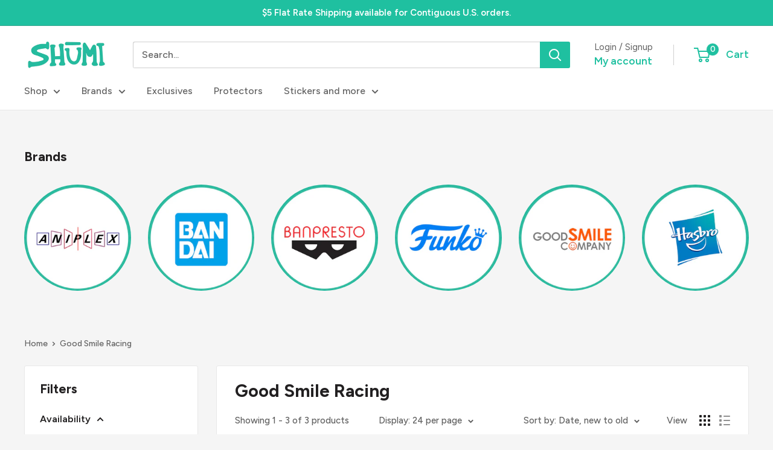

--- FILE ---
content_type: text/plain;charset=UTF-8, text/javascript
request_url: https://app.accessibilityspark.com/sessions?shop=shumi-toys-gifts.myshopify.com
body_size: -80
content:
// 1768924798931 | shumi-toys-gifts.myshopify.com | null | undefined